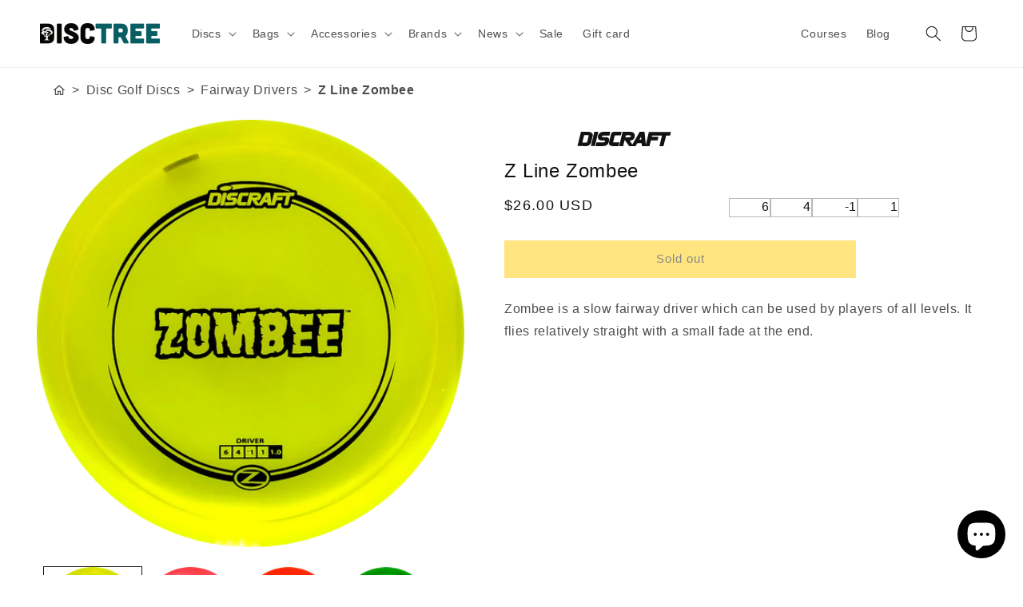

--- FILE ---
content_type: text/css
request_url: https://disctree.com/cdn/shop/t/7/assets/dt-variant-option.css?v=144660377326302442661750243338
body_size: -52
content:
@media (max-width: 749px){.product-form__input{max-width:100%!important}}.product-form__input .option-wrapper{width:100%;display:flex;flex-flow:row wrap;justify-content:flex-start}.product-form__input .option-wrapper:has(.img-wrapper){display:grid;grid-template-columns:repeat(auto-fill,minmax(100px,1fr));grid-gap:3px;overflow-y:auto;overflow-x:hidden;scrollbar-width:thin;scrollbar-color:rgba(var(--color-foreground),.1) transparent;scroll-snap-type:y mandatory;scroll-padding-top:var(--variant-pills-border-width)}@media (max-width: 749px){.product-form__input .option-wrapper:has(.img-wrapper){scrollbar-width:none}}.product-form__input input[type=radio]+label:has(.img-wrapper){border-width:var(--variant-pills-border-width);border-style:solid;border-color:rgba(var(--color-foreground),.1);padding:0;margin:0;width:100%;scroll-snap-align:start}.product-form__input input[type=radio]:checked+label:has(.img-wrapper){border-color:rgb(var(--color-foreground));background-color:transparent}.product-form__input input[type=radio]+label:has(.in-cart){border:2px solid #22c55e;position:relative;box-shadow:0 2px 8px #22c55e33}.product-form__input input[type=radio]+label:has(.in-cart) .img-wrapper{position:relative}.product-form__input input[type=radio]+label:has(.in-cart) .img-wrapper:after{content:"\2713";position:absolute;top:50%;left:50%;transform:translate(-50%,-50%);font-size:2.5rem;font-weight:900;color:#22c55e;z-index:2;text-shadow:0 2px 4px rgba(0,0,0,.3);background:#fffffff2;border-radius:50%;width:4rem;height:4rem;display:flex;align-items:center;justify-content:center;box-shadow:0 4px 8px #00000026;border:2px solid #22c55e}.product-form__input input[type=radio]+label:has(.in-cart) .img-wrapper>img{opacity:.3;filter:grayscale(30%)}.product-form__input input[type=radio]+label>.img-wrapper{position:relative;padding:3px}.product-form__input input[type=radio]+label>.img-wrapper>img{width:100%;height:100%;object-fit:contain}.product-form__input input[type=radio]+label>.img-wrapper>span{position:absolute;display:inline-flex;align-items:center;justify-content:center;font-size:smaller;-webkit-user-select:none;user-select:none;bottom:0;left:0;right:0;width:100%;height:21px;border-top:var(--variant-pills-border-width) solid rgba(var(--color-foreground),.1);background-color:rgba(var(--color-background),.85);color:rgba(var(--color-foreground),1)}.product-form__input input[type=radio]:checked+label>.img-wrapper>span{background-color:rgba(var(--color-foreground),.75);color:rgba(var(--color-background),1)}.product-form__input .option-wrapper:has(.img-wrapper) div input{display:none;position:unset}
/*# sourceMappingURL=/cdn/shop/t/7/assets/dt-variant-option.css.map?v=144660377326302442661750243338 */


--- FILE ---
content_type: text/javascript
request_url: https://disctree.com/cdn/shop/t/7/assets/dt-countdown-timer.js?v=47102482105602870941740423566
body_size: -148
content:
import{LitElement,html}from"./vendor_lit3-core.min.js";const SUPPORTED_LOCALES=["da","en","sv"],DEFAULT_LOCALE="en",locale=SUPPORTED_LOCALES.includes(Shopify.locale)?Shopify.locale:DEFAULT_LOCALE,TRANSLATION_RELEASE={da:"Release",en:"Release",sv:"Release"},TRANSLATION_OUT_NOW={da:"Ude nu",en:"Out now",sv:"Ute nu"};class DtCountdownTimer extends LitElement{static properties={to:{type:String},targetDate:{state:!0},remainingTime:{state:!0},completed:{type:Boolean,reflect:!0}};constructor(){super(),this.to=null,this.targetDate=null,this.remainingTime=null,this.completed=!1,this.timerId=null}connectedCallback(){super.connectedCallback(),this.to&&(this.targetDate=new Date(this.to),this.updateCountdown(),this.timerId=setInterval(()=>{this.updateCountdown(),this.requestUpdate()},1e3))}disconnectedCallback(){this.timerId&&clearInterval(this.timerId),super.disconnectedCallback()}updateCountdown(){if(!this.targetDate)return;const now=new Date;this.remainingTime=this.targetDate-now,this.remainingTime<=0&&(this.timerId&&(clearInterval(this.timerId),this.timerId=null),this.completed=!0,this.dispatchEvent(new CustomEvent("complete")))}generateRelativeTimeString(remainingTime){const rtf=new Intl.RelativeTimeFormat(locale,{numeric:"always"}),days=Math.floor(remainingTime/(1e3*60*60*24)),hours=Math.floor(remainingTime%(1e3*60*60*24)/(1e3*60*60)),minutes=Math.floor(remainingTime%(1e3*60*60)/(1e3*60)),seconds=Math.floor(remainingTime%(1e3*60)/1e3);return days>0?`${rtf.format(days,"day")} ${String(hours).padStart(2,"0")}:${String(minutes).padStart(2,"0")}:${String(seconds).padStart(2,"0")}`:hours>0?`${rtf.format(hours,"hour")} ${String(minutes).padStart(2,"0")}:${String(seconds).padStart(2,"0")}`:minutes>0?`${rtf.format(minutes,"minute")} ${String(seconds).padStart(2,"0")}`:rtf.format(seconds,"second")}render(){if(!this.to)return html`...`;if(this.completed)return html`${TRANSLATION_OUT_NOW[locale]}!`;const timeString=this.generateRelativeTimeString(this.remainingTime);return html`${TRANSLATION_RELEASE[locale]}:<br />${timeString}`}}customElements.define("dt-countdown-timer",DtCountdownTimer);
//# sourceMappingURL=/cdn/shop/t/7/assets/dt-countdown-timer.js.map?v=47102482105602870941740423566


--- FILE ---
content_type: text/javascript
request_url: https://disctree.com/cdn/shop/t/7/assets/dt-countdown-timer-detail.js?v=29949434388377978471729501424
body_size: 835
content:
import{LitElement,html,css}from"./vendor_lit3-core.min.js";const SUPPORTED_LOCALES=["da","en","sv"],DEFAULT_LOCALE="en",locale=SUPPORTED_LOCALES.includes(Shopify.locale)?Shopify.locale:DEFAULT_LOCALE,TRANSLATION_ADD_TO_CALENDAR={da:"Tilf\xF8j til kalender",en:"Add to calendar",sv:"L\xE4gg till kalender"},TRANSLATION_CALENDAR_EVENT_TITLE={da:productName=>`Release af ${productName} hos Disc Tree`,en:productName=>`Release of ${productName} at Disc Tree`,sv:productName=>`Release av ${productName} hos Disc Tree`},TRANSLATIONS_PERIODS={da:{singular:["dag","time","minut","sekund"],plural:["dage","timer","minutter","sekunder"]},en:{singular:["day","hour","minute","second"],plural:["days","hours","minutes","seconds"]},sv:{singular:["dag","timme","minut","sekund"],plural:["dagar","timmar","minuter","sekunder"]}};class DtCountdownTimerDetail extends LitElement{static properties={to:{type:String},targetDate:{state:!0},remainingTime:{state:!0},completed:{type:Boolean,reflect:!0},product:{type:String}};static styles=css`
    .countdown-container {
      display: grid;
      grid-template-columns: repeat(auto-fit, minmax(80px, max-content));
      gap: 5px;
      justify-content: start;
      align-items: start;
      font-family: Arial, sans-serif;
      margin-block: 10px;
    }

    .box {
      padding-inline: 2px;
      padding-bottom: 2px;
      padding-top: 4px;
      border: 1px solid rgba(var(--color-foreground), 0.75);
      border-radius: 5px;
      text-align: center;
      display: flex;
      flex-direction: column;
      justify-content: center;
      align-items: center;
    }

    .box.hidden {
      display: none;
    }

    .number {
      font-size: 1.8rem;
      font-weight: bold;
      color: rgba(var(--color-foreground), 0.75);
    }

    .label {
      font-size: 1.1rem;
      color: rgba(var(--color-foreground), 0.75);
    }
  `;constructor(){super(),this.to=null,this.targetDate=null,this.remainingTime=null,this.completed=!1}connectedCallback(){super.connectedCallback(),this.to&&(this.targetDate=new Date(this.to),this.updateCountdown(),this.timerId=setInterval(()=>{this.updateCountdown(),this.requestUpdate()},1e3))}disconnectedCallback(){this.timerId&&clearInterval(this.timerId),super.disconnectedCallback()}updateCountdown(){const now=new Date;this.remainingTime=this.targetDate-now,this.remainingTime<=0&&(this.timerId&&clearInterval(this.timerId),this.dispatchEvent(new CustomEvent("complete")),this.completed=!0)}calculateTimeUnits(remainingTime){const days=Math.floor(remainingTime/864e5),hours=Math.floor(remainingTime%(1e3*60*60*24)/(1e3*60*60)),minutes=Math.floor(remainingTime%(1e3*60*60)/(1e3*60)),seconds=Math.floor(remainingTime%(1e3*60)/1e3);return{days,hours,minutes,seconds}}getLabel(unit,value){const translationPeriods=TRANSLATIONS_PERIODS[locale];return value===1?translationPeriods.singular[unit]:translationPeriods.plural[unit]}countdownTemplate(){if(!this.to||this.remainingTime===null||this.remainingTime<=0)return html``;const{days,hours,minutes,seconds}=this.calculateTimeUnits(this.remainingTime);return html`
      <div class="countdown-container">
        <div class="box ${days===0?"hidden":""}">
          <span class="number">${days}</span>
          <span class="label">${this.getLabel(0,days)}</span>
        </div>
        <div class="box ${days===0&&hours===0?"hidden":""}">
          <span class="number">${hours}</span>
          <span class="label">${this.getLabel(1,hours)}</span>
        </div>
        <div class="box">
          <span class="number">${minutes}</span>
          <span class="label">${this.getLabel(2,minutes)}</span>
        </div>
        <div class="box">
          <span class="number">${seconds}</span>
          <span class="label">${this.getLabel(3,seconds)}</span>
        </div>
      </div>
    `}calendarButtonTemplate(){const calendarEventAction="TEMPLATE",calendarEventDates=`${this.targetDate.toISOString().replace(/[-:]/g,"").slice(0,-5)}Z%2F${this.targetDate.toISOString().replace(/[-:]/g,"").slice(0,-5)}Z`,calendarEventText=encodeURIComponent(TRANSLATION_CALENDAR_EVENT_TITLE[locale](this.product)),calendarEventLocation=encodeURIComponent(window.location.href),calendarEventLink=`https://calendar.google.com/calendar/render?action=${calendarEventAction}&dates=${calendarEventDates}&details=&location=${calendarEventLocation}&text=${calendarEventText}`;return html`
      <sl-button variant="success" href="${calendarEventLink}" target="_blank">
        <sl-icon slot="suffix" name="calendar4-event"></sl-icon>
        ${TRANSLATION_ADD_TO_CALENDAR[locale]}
      </sl-button>
    `}formatDateTemplate(){return html`
      <sl-format-date
        date="${this.to}"
        year="numeric"
        month="short"
        day="numeric"
        hour="numeric"
        minute="numeric"
        weekday="short"
      ></sl-format-date>
    `}render(){return this.completed?html``:html`<p>Release: ${this.formatDateTemplate()}</p> ${this.countdownTemplate()} ${this.calendarButtonTemplate()}`}}customElements.define("dt-countdown-timer-detail",DtCountdownTimerDetail);
//# sourceMappingURL=/cdn/shop/t/7/assets/dt-countdown-timer-detail.js.map?v=29949434388377978471729501424
